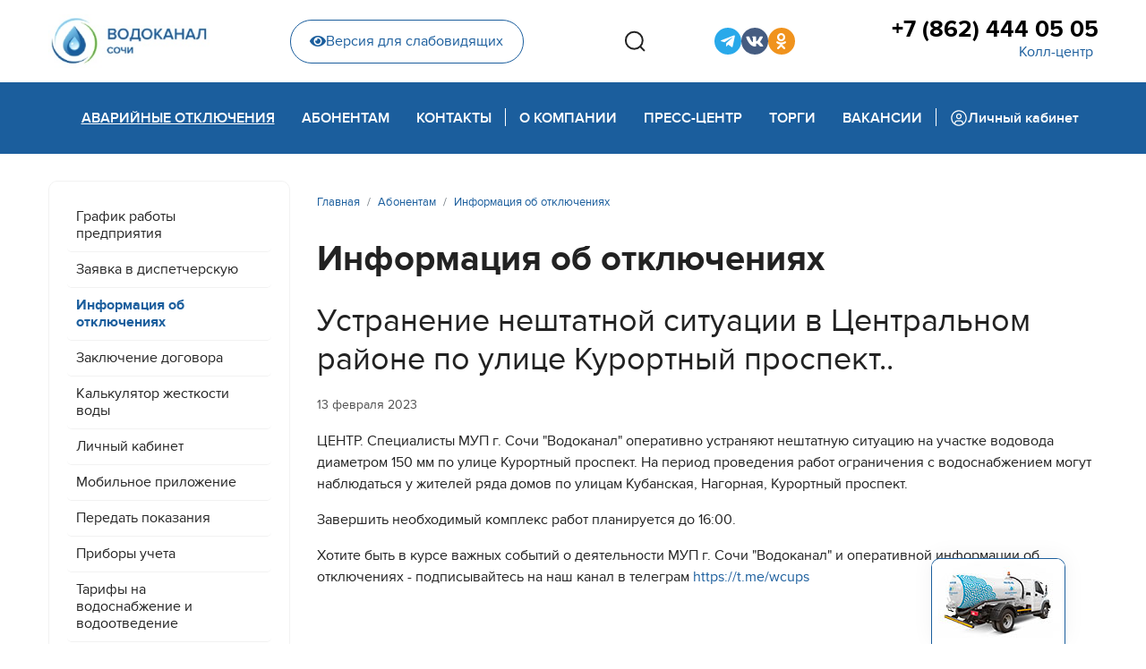

--- FILE ---
content_type: text/html; charset=utf-8
request_url: https://www.mup-vodokanal-sochi.ru/abonent/disconnect/ustranenie-neshtatnoj-situatsii-v-tsentralnom-rajone-po-ulitse-kurortnyj-prospekt
body_size: 8789
content:

<!doctype html>
<html lang="ru-ru" dir="ltr">
	<head>
		
		<meta name="viewport" content="width=device-width, initial-scale=1, shrink-to-fit=no">
		<meta charset="utf-8" />
	<base href="https://www.mup-vodokanal-sochi.ru/abonent/disconnect/ustranenie-neshtatnoj-situatsii-v-tsentralnom-rajone-po-ulitse-kurortnyj-prospekt" />
	<meta name="description" content="Официальный сайт Муниципальное унитарное предприятие города Сочи  «Водоканал»" />
	<meta name="generator" content="Joomla! - Open Source Content Management" />
	<title>Устранение нештатной ситуации в Центральном районе по улице Курортный проспект.. - МУП г. Сочи «Водоканал»</title>
	<link href="/templates/shaper_helixultimate/images/favicon.ico" rel="shortcut icon" type="image/vnd.microsoft.icon" />
	<link href="/favicon.ico" rel="shortcut icon" type="image/vnd.microsoft.icon" />
	<link href="/media/plg_content_mavikthumbnails/slimbox2/css/slimbox2.css" rel="stylesheet" />
	<link href="/templates/shaper_helixultimate/css/bootstrap.min.css" rel="stylesheet" />
	<link href="/plugins/system/helixultimate/assets/css/system-j3.min.css" rel="stylesheet" />
	<link href="/templates/shaper_helixultimate/css/font-awesome.min.css" rel="stylesheet" />
	<link href="/templates/shaper_helixultimate/css/v4-shims.min.css" rel="stylesheet" />
	<link href="/templates/shaper_helixultimate/css/template.css" rel="stylesheet" />
	<link href="/templates/shaper_helixultimate/css/presets/default.css" rel="stylesheet" />
	<link href="/templates/shaper_helixultimate/css/custom.css" rel="stylesheet" />
	<style>
a.thumbnail {display: inline-block; zoom: 1; *display: inline;}.logo-image {height:60px;}.logo-image-phone {height:60px;}.logo-image {height:60px;}.logo-image-phone {height:60px;}
	</style>
	<script type="application/json" class="joomla-script-options new">{"data":{"breakpoints":{"tablet":991,"mobile":480},"header":{"stickyOffset":"0"}},"csrf.token":"28b4f885e219fe309f8e6bc498be0dce","system.paths":{"root":"","base":""}}</script>
	<script src="/media/jui/js/jquery.min.js?3e558393e56a48f783c9fbb9a4d55571"></script>
	<script src="/media/jui/js/jquery-noconflict.js?3e558393e56a48f783c9fbb9a4d55571"></script>
	<script src="/media/jui/js/jquery-migrate.min.js?3e558393e56a48f783c9fbb9a4d55571"></script>
	<script src="/media/plg_content_mavikthumbnails/slimbox2/js/slimbox2.js"></script>
	<script src="/templates/shaper_helixultimate/js/bootstrap.bundle.min.js"></script>
	<script src="/templates/shaper_helixultimate/js/main.js"></script>
	<script src="/templates/shaper_helixultimate/js/custom.js"></script>
	<script src="/media/system/js/core.js?3e558393e56a48f783c9fbb9a4d55571"></script>
	<script>
template="shaper_helixultimate";
	</script>
	</head>
	<body class="site helix-ultimate hu com-content view-article layout-blog task-none itemid-475 ru-ru ltr sticky-header layout-fluid offcanvas-init offcanvs-position-right simple-blog">

		
		
		<div class="body-wrapper">
			<div class="body-innerwrapper">
								
<section id="sp-top-section" >

						<div class="container">
				<div class="container-inner">
			
	
<div class="row">
	<div id="sp-logo" class="col-lg-2 "><div class="sp-column "><div class="logo"><a href="/">
				<img class='logo-image  d-none d-lg-inline-block'
					srcset='https://www.mup-vodokanal-sochi.ru/images/logo.jpg 1x, '
					src='https://www.mup-vodokanal-sochi.ru/images/logo.jpg'
					alt='МУП г. Сочи «Водоканал»'
				/>
				<img class="logo-image-phone d-inline-block d-lg-none" src="https://www.mup-vodokanal-sochi.ru/images/logo_mobile.jpg" alt="МУП г. Сочи «Водоканал»" /></a></div></div></div><div id="sp-top-header" class="col-lg-10 "><div class="sp-column "><div class="sp-module  phm-top-header-wrap"><div class="sp-module-content">

<div class="custom phm-top-header-wrap"  >
	<div class="phm-top-header">
    <div class="phm-blind-wrap">
        <a href="/" class="phm-blind-button"><i class="fas fa-eye"></i>Версия для слабовидящих</a>
    </div>
    <div class="phm-search-box">
        <button class="phm-search-btns phm-search__open" type="button" aria-haspopup="true" aria-expanded="false">
            <svg width="24" height="24" viewBox="0 0 24 24" fill="none" xmlns="http://www.w3.org/2000/svg">
                <path
                    d="M23 22.9412L18.0156 17.9185L23 22.9412ZM20.7778 11.2059C20.7778 13.7255 19.7828 16.1419 18.0116 17.9234C16.2404 19.705 13.8382 20.7059 11.3334 20.7059C8.82854 20.7059 6.42631 19.705 4.65513 17.9234C2.88395 16.1419 1.88892 13.7255 1.88892 11.2059C1.88892 8.68638 2.88395 6.27001 4.65513 4.48842C6.42631 2.70682 8.82854 1.70593 11.3334 1.70593C13.8382 1.70593 16.2404 2.70682 18.0116 4.48842C19.7828 6.27001 20.7778 8.68638 20.7778 11.2059V11.2059Z"
                    stroke="#222222" stroke-width="2" stroke-linecap="round" />
            </svg>
        </button>
        <div class="phm-search-wrap">
            <!-- START: Modules Anywhere -->
<div class="finder phm-search">
	<form id="mod-finder-searchform118" action="/component/finder/search" method="get" class="form-search" role="search">
		<label for="mod-finder-searchword118" class="element-invisible finder phm-search">Поиск</label><input type="text" name="q" id="mod-finder-searchword118" class="search-query input-medium" size="25" value="" placeholder="Введите текст..."/><button class="phm-search-btns phm-search__search  finder" type="submit" title="Искать"><span class="icon-search icon-white"><svg width="24" height="24" viewBox="0 0 24 24" fill="none" xmlns="http://www.w3.org/2000/svg">
<path d="M23 22.9412L18.0156 17.9185L23 22.9412ZM20.7778 11.2059C20.7778 13.7255 19.7828 16.1419 18.0116 17.9234C16.2404 19.705 13.8382 20.7059 11.3334 20.7059C8.82854 20.7059 6.42631 19.705 4.65513 17.9234C2.88395 16.1419 1.88892 13.7255 1.88892 11.2059C1.88892 8.68638 2.88395 6.27001 4.65513 4.48842C6.42631 2.70682 8.82854 1.70593 11.3334 1.70593C13.8382 1.70593 16.2404 2.70682 18.0116 4.48842C19.7828 6.27001 20.7778 8.68638 20.7778 11.2059V11.2059Z" stroke="#222222" stroke-width="2" stroke-linecap="round"/>
</svg></span></button>
						<input type="hidden" name="Itemid" value="475" />	</form>
</div>
<!-- END: Modules Anywhere -->
            <button class="phm-search-btns phm-search__close"><svg width="19" height="19" viewBox="0 0 19 19" fill="none"
                    xmlns="http://www.w3.org/2000/svg">
                    <path
                        d="M10.8709 9.50005L17.9584 2.41255C18.1176 2.22656 18.2009 1.98732 18.1914 1.74264C18.182 1.49795 18.0805 1.26585 17.9074 1.0927C17.7342 0.91955 17.5021 0.818115 17.2574 0.808664C17.0128 0.799213 16.7735 0.882442 16.5875 1.04172L9.50003 8.12922L2.41253 1.032C2.22654 0.872719 1.9873 0.789492 1.74262 0.798943C1.49793 0.808394 1.26582 0.909828 1.09268 1.08298C0.919528 1.25612 0.818094 1.48823 0.808642 1.73292C0.799191 1.9776 0.88242 2.21684 1.0417 2.40283L8.1292 9.50005L1.03197 16.5876C0.930199 16.6747 0.84754 16.782 0.789185 16.9026C0.730829 17.0232 0.698035 17.1546 0.692863 17.2885C0.687691 17.4224 0.710253 17.5559 0.759131 17.6806C0.808009 17.8054 0.882149 17.9187 0.976896 18.0135C1.07164 18.1082 1.18495 18.1823 1.30971 18.2312C1.43448 18.2801 1.56799 18.3027 1.70189 18.2975C1.83578 18.2923 1.96716 18.2595 2.08778 18.2012C2.2084 18.1428 2.31565 18.0602 2.40281 17.9584L9.50003 10.8709L16.5875 17.9584C16.7735 18.1177 17.0128 18.2009 17.2574 18.1914C17.5021 18.182 17.7342 18.0806 17.9074 17.9074C18.0805 17.7343 18.182 17.5021 18.1914 17.2575C18.2009 17.0128 18.1176 16.7735 17.9584 16.5876L10.8709 9.50005Z"
                        fill="#ACACAC" />
                </svg></button>
        </div>
    </div>
    <div class="phm-sosial">
        <ul class="phm-sosial__list">

            <li class="phm-sosial__item">
                <a href="https://t.me/wcups" target="_blank" class="phm-sosial__link phm-sosial__link--tg" title="Telegram-канал">
                    <i class="fab fa-telegram-plane"></i>
                </a>
            </li>

            <!--<li class="phm-sosial__item">
                <a href="https://www.youtube.com/channel/UCwjFAAhLxS5GBk-d98aeYCQ" target="_blank" class="phm-sosial__link phm-sosial__link--youtube" title="YouTube">
                    <i class="fab fa-youtube"></i>
                </a>
                </li>-->

            <!--<li class="phm-sosial__item">
                <a href="https://www.facebook.com/mupvodokanalsochi/" target="_blank" class="phm-sosial__link phm-sosial__link--fb" title="Страница Facebook">
                    <i class="fab fa-facebook-f"></i>
                </a>
            </li>-->
            <!--<li class="phm-sosial__item">
                <a href="https://www.facebook.com/groups/1890897747593223/?source_id=578971625800225" target="_blank" class="phm-sosial__link phm-sosial__link--fb2" title="Группа Facebook">
                    <i class="fab fa-facebook-f"></i>
                </a>
            </li>-->

            <li class="phm-sosial__item">
                <a href="https://vk.com/mupvodokanalsochi" target="_blank" class="phm-sosial__link phm-sosial__link--vk" title="Страница VK">
                    <i class="fab fa-vk"></i>
                </a>
            </li>

            <li class="phm-sosial__item">
                <a href="https://ok.ru/vodokanalsochi" target="_blank" class="phm-sosial__link phm-sosial__link--ok" title="Страница Одноклассники">
                    <i class="fab fa-odnoklassniki"></i>
                </a>
            </li>

            <!--<li class="phm-sosial__item">
                <a href="https://twitter.com/MUPVodokanalSCH" target="_blank" class="phm-sosial__link phm-sosial__link--tw" title="Twitter">
                    <i class="fab fa-twitter"></i>
                </a>
            </li>-->
            <!--<li class="phm-sosial__item">
                <a href="https://www.instagram.com/mup_vodokanal_sochi/" target="_blank" class="phm-sosial__link phm-sosial__link--inst" title="Instagram">
                    <i class="fab fa-instagram"></i>
                </a>
            </li>-->
            <!--
            <li class="phm-sosial__item">
                <a href="http://www.privetsochi.ru/my/MUPVodokanal/" target="_blank" class="phm-sosial__link phm-sosial__link--hsochi" title="Привет Сочи">
                    <i class="fab fa-instagram"></i>
                </a>
            </li>-->

        </ul>
    </div>
    <div class="phm-phone">
        <a href="tel:78624440505" class="phm-phone__link">+7 (862) 444 05 05</a>
        <button class="phm-phone__callback">Колл-центр</button>
    </div>
</div></div>
</div></div></div></div></div>
							</div>
			</div>
			
</section>
<header id="sp-header" >

						<div class="container">
				<div class="container-inner">
			
	
<div class="row">
	<div id="sp-menu" class="col-lg-12 "><div class="sp-column  d-flex align-items-center justify-content-end"><div class="sp-module  phm-mobile-display __phone"><div class="sp-module-content">

<div class="custom phm-mobile-display __phone"  >
	<div class="phm-blind-wrap"><a href="#" class="phm-blind-button"><i class="fas fa-eye"></i>Версия для слабовидящих</a></div>
<div class="phm-phone">
<a href="tel:78624440505" class="phm-phone__link">+7 (862) 444 05 05</a> <button class="phm-phone__callback">Горячая линия</button></div></div>
</div></div><nav class="sp-megamenu-wrapper d-flex" role="navigation"><a id="offcanvas-toggler" aria-label="Menu" class="offcanvas-toggler-right d-flex d-lg-none" href="#"><div class="burger-icon" aria-hidden="true"><span></span><span></span><span></span></div></a><ul class="sp-megamenu-parent menu-animation-fade-up d-none d-lg-block"><li class="sp-menu-item active"><a   href="/abonent/disconnect" >Аварийные отключения</a></li><li class="sp-menu-item sp-has-child"><a   href="/abonent/grafik" >Абонентам</a><div class="sp-dropdown sp-dropdown-main sp-dropdown-mega sp-menu-full container" style=""><div class="sp-dropdown-inner"><div class="row"><div class="col-sm-6"><ul class="sp-mega-group"><li class="item-119 module "><div class="sp-module  phm-mega-menu-mod"><h3 class="sp-module-title">Общие вопросы</h3><div class="sp-module-content"><ul class="menu phm-mega-menu-mod__list">
<li class="item-194"><a href="/abonent/grafik" >График работы предприятия</a></li><li class="item-211"><a href="/abonent/disp-request" >Заявка в диспетчерскую</a></li><li class="item-475 current active"><a href="/abonent/disconnect" >Информация об отключениях</a></li><li class="item-117"><a href="/abonent/contracts" >Заключение договора</a></li><li class="item-283"><a href="/abonent/water-hardness-calc" >Калькулятор жесткости воды</a></li><li class="item-169"><a href="/abonent/lk" >Личный кабинет</a></li><li class="item-512"><a href="/abonent/mobile-app" >Мобильное приложение</a></li><li class="item-214"><a href="/abonent/peredat-pokazaniya" >Передать показания </a></li><li class="item-186"><a href="/abonent/counters" >Приборы учета</a></li><li class="item-131"><a href="/abonent/tariffs" >Тарифы на водоснабжение и водоотведение</a></li><li class="item-159 menu-parent"><a href="/abonent/connect/connect-order" >Подключение<span class="menu-toggler"></span></a></li><li class="item-317 menu-parent"><a href="/abonent/paid-services" >Платные услуги<span class="menu-toggler"></span></a></li><li class="item-513"><a href="/abonent/legal-education" >Правовое просвещение</a></li></ul>
</div></div></li></ul></div><div class="col-sm-6"><ul class="sp-mega-group"><li class="item-136 module "><div class="sp-module  phm-mega-menu-mod"><h3 class="sp-module-title">Платные услуги</h3><div class="sp-module-content"><ul class="menu phm-mega-menu-mod__list">
<li class="item-334 active"><a href="/abonent/paid-services/wastewater" >Заявка на откачку сточных вод</a></li></ul>
</div></div></li><li class="item-135 module "><div class="sp-module  phm-mega-menu-mod"><h3 class="sp-module-title">Подключение</h3><div class="sp-module-content"><ul class="menu phm-mega-menu-mod__list">
<li class="item-309 active"><a href="/abonent/connect/connect-order" >Порядок заключения договора</a></li><li class="item-192"><a href="/abonent/connect/calculate" >Тарифы на подключение и расчет стоимости</a></li><li class="item-314"><a href="/abonent/connect/design-tariffs" >Тарифы на проектирование</a></li><li class="item-318"><a href="/abonent/connect/technical-attach" >Технологическое присоединение</a></li></ul>
</div></div></li><li class="item-120 module "></li></ul></div></div></div></div></li><li class="sp-menu-item sp-has-child"><a   href="/contacts/contacts" >Контакты</a><div class="sp-dropdown sp-dropdown-main sp-dropdown-mega sp-menu-right" style="width: 400px;"><div class="sp-dropdown-inner"><div class="row"><div class="col-sm-12"><ul class="sp-mega-group"><li class="item-139 module "><div class="sp-module  phm-mega-menu-mod"><h3 class="sp-module-title">Контакты</h3><div class="sp-module-content"><ul class="menu phm-mega-menu-mod__list">
<li class="item-194"><a href="/abonent/grafik" >График работы предприятия</a></li><li class="item-211"><a href="/abonent/disp-request" >Заявка в диспетчерскую</a></li><li class="item-475 current active"><a href="/abonent/disconnect" >Информация об отключениях</a></li><li class="item-117"><a href="/abonent/contracts" >Заключение договора</a></li><li class="item-283"><a href="/abonent/water-hardness-calc" >Калькулятор жесткости воды</a></li><li class="item-169"><a href="/abonent/lk" >Личный кабинет</a></li><li class="item-512"><a href="/abonent/mobile-app" >Мобильное приложение</a></li><li class="item-214"><a href="/abonent/peredat-pokazaniya" >Передать показания </a></li><li class="item-186"><a href="/abonent/counters" >Приборы учета</a></li><li class="item-131"><a href="/abonent/tariffs" >Тарифы на водоснабжение и водоотведение</a></li><li class="item-159 menu-parent"><a href="/abonent/connect/connect-order" >Подключение</a></li><li class="item-317 menu-parent"><a href="/abonent/paid-services" >Платные услуги</a></li><li class="item-513"><a href="/abonent/legal-education" >Правовое просвещение</a></li></ul>
</div></div></li></ul></div></div></div></div></li><li class="sp-menu-item"></li><li class="sp-menu-item phm-devider"><span  class=" sp-menu-separator" >Pазделитель 1</span></li><li class="sp-menu-item sp-has-child"><a   href="/about/company-history" >О компании</a><div class="sp-dropdown sp-dropdown-main sp-dropdown-mega sp-menu-right" style="width: 800px;"><div class="sp-dropdown-inner"><div class="row"><div class="col-sm-6"><ul class="sp-mega-group"><li class="item-129 module "><div class="sp-module  phm-mega-menu-mod"><h3 class="sp-module-title">О компании</h3><div class="sp-module-content"><ul class="menu phm-mega-menu-mod__list">
<li class="item-266 menu-parent"><a href="/about/water-supply/supply-structure" class="menu-blue">Водоснабжение</a></li><li class="item-273 menu-parent"><a href="/about/water-treatment/treatment-structure" class="menu-blue">Канализование</a></li><li class="item-616"><a href="/about/management" >Руководство</a></li><li class="item-257"><a href="/about/vacancies" >Вакансии</a></li><li class="item-175 active"><a href="/about/company-history" >История предприятия</a></li><li class="item-212"><a href="/about/licenses" >Лицензии и заключения</a></li><li class="item-284"><a href="/about/development" >Развитие</a></li><li class="item-467 menu-parent"><a href="/about/disclosure/const-documents" >Раскрытие информации</a></li></ul>
</div></div></li><li class="item-134 module "><div class="sp-module  phm-mega-menu-mod"><h3 class="sp-module-title">Раскрытие информации</h3><div class="sp-module-content"><ul class="menu phm-mega-menu-mod__list">
<li class="item-468 active"><a href="/about/disclosure/const-documents" >Учредительные документы</a></li><li class="item-469"><a href="/about/disclosure/regulations" >Нормативные документы</a></li><li class="item-470"><a href="/about/disclosure/information" >Информация, подлежащая раскрытию</a></li><li class="item-471"><a href="/about/disclosure/personal-data" >Защита персональных данных</a></li><li class="item-472"><a href="/about/disclosure/antikorruptsionnaya-politika" >Антикоррупционная политика</a></li><li class="item-473"><a href="/about/disclosure/invest-program" >Инвестиционная программа</a></li></ul>
</div></div></li></ul></div><div class="col-sm-6"><ul class="sp-mega-group"><li class="item-130 module "><div class="sp-module  phm-mega-menu-mod"><h3 class="sp-module-title">Водоснабжение</h3><div class="sp-module-content"><ul class="menu phm-mega-menu-mod__list">
<li class="item-268 active"><a href="/about/water-supply/supply-structure" >Структура водоснабжения</a></li><li class="item-270"><a href="/about/water-supply/water-quality" >Качество воды</a></li></ul>
</div></div></li><li class="item-131 module "><div class="sp-module  phm-mega-menu-mod"><h3 class="sp-module-title">Канализование</h3><div class="sp-module-content"><ul class="menu phm-mega-menu-mod__list">
<li class="item-275 active"><a href="/about/water-treatment/treatment-structure" >Структура канализования</a></li><li class="item-278"><a href="/about/water-treatment/rivers-protecting" >Защита рек</a></li><li class="item-277"><a href="/about/water-treatment/black-sea-protecting" >Защита Черного моря</a></li></ul>
</div></div></li></ul></div></div></div></div></li><li class="sp-menu-item sp-has-child"><a   href="/press/news" >Пресс-центр</a><div class="sp-dropdown sp-dropdown-main sp-dropdown-mega sp-menu-right" style="width: 700px;"><div class="sp-dropdown-inner"><div class="row"><div class="col-sm-6"><ul class="sp-mega-group"><li class="item-137 module "><div class="sp-module  phm-mega-menu-mod"><h3 class="sp-module-title">Пресс-центр</h3><div class="sp-module-content"><ul class="menu phm-mega-menu-mod__list">
<li class="item-179 active"><a href="/press/news" >Новости</a></li><li class="item-265"><a href="/press/videos" >Видеоархив</a></li><li class="item-259 menu-parent"><a href="/press/pr-projects/professions" >PR-акции и спецпроекты</a></li><li class="item-181"><a href="/press/corp-edition" >Корпоративная газета</a></li><li class="item-285"><a href="/press/photos" >Фотоархив</a></li></ul>
</div></div></li></ul></div><div class="col-sm-6"><ul class="sp-mega-group"><li class="item-138 module "><div class="sp-module  phm-mega-menu-mod"><h3 class="sp-module-title">PR-акции и спецпроекты</h3><div class="sp-module-content"><ul class="menu phm-mega-menu-mod__list">
<li class="item-413 active"><a href="/press/pr-projects/professions" >Профессии, которые нам нужны</a></li><li class="item-391"><a href="/press/pr-projects/contest-kids" >Конкурс новогодних игрушек</a></li><li class="item-303"><a href="/press/pr-projects/medialeader-2018" >Медиалидер-2018</a></li><li class="item-408"><a href="/press/pr-projects/best-client-2020" >Лучший абонент 2020</a></li></ul>
</div></div></li></ul></div></div></div></div></li><li class="sp-menu-item sp-has-child"><a   href="/tenders/tender-regulation" >Торги</a><div class="sp-dropdown sp-dropdown-main sp-dropdown-mega sp-menu-right" style="width: 400px;"><div class="sp-dropdown-inner"><div class="row"><div class="col-sm-12"><ul class="sp-mega-group"><li class="item-133 module "><div class="sp-module  phm-mega-menu-mod"><h3 class="sp-module-title">Торги</h3><div class="sp-module-content"><ul class="menu phm-mega-menu-mod__list">
<li class="item-124 active"><a href="/tenders/tender-regulation" >Положение о закупках</a></li><li class="item-125"><a href="/tenders/223-fz" >Закон 223-ФЗ</a></li><li class="item-126"><a href="/tenders/44-fz" >Закон 44-ФЗ</a></li><li class="item-383"><a href="/tenders/protocols" >Протоколы рассмотрения заявок</a></li></ul>
</div></div></li></ul></div></div></div></div></li><li class="sp-menu-item"><a   href="/about/vacancies" >Вакансии</a></li><li class="sp-menu-item phm-devider"><span  class=" sp-menu-separator" >Pазделитель 2</span></li><li class="sp-menu-item"><a  class="phm-back-office" href="https://abonent.svdk.su/" ><img src="/images/carbon_user-avatar.svg" alt="Личный кабинет" /><span class="image-title">Личный кабинет</span> </a></li></ul></nav></div></div></div>
							</div>
			</div>
			
</header>
<section id="sp-section-3" >

				
	
<div class="row">
	<div id="sp-title" class="col-lg-12 "><div class="sp-column "></div></div></div>
				
</section>
<section id="sp-main-body" >

										<div class="container">
					<div class="container-inner">
						
	
<div class="row">
	<aside id="sp-left" class="col-lg-3 "><div class="sp-column "><div class="sp-module svdk-left-menu_mod phm-menu-inner d-none d-lg-block"><div class="sp-module-content"><ul class="menu phm-menu-inner">
<li class="item-194"><a href="/abonent/grafik" >График работы предприятия</a></li><li class="item-211"><a href="/abonent/disp-request" >Заявка в диспетчерскую</a></li><li class="item-475 current active"><a href="/abonent/disconnect" >Информация об отключениях</a></li><li class="item-117"><a href="/abonent/contracts" >Заключение договора</a></li><li class="item-283"><a href="/abonent/water-hardness-calc" >Калькулятор жесткости воды</a></li><li class="item-169"><a href="/abonent/lk" >Личный кабинет</a></li><li class="item-512"><a href="/abonent/mobile-app" >Мобильное приложение</a></li><li class="item-214"><a href="/abonent/peredat-pokazaniya" >Передать показания </a></li><li class="item-186"><a href="/abonent/counters" >Приборы учета</a></li><li class="item-131"><a href="/abonent/tariffs" >Тарифы на водоснабжение и водоотведение</a></li><li class="item-159 menu-deeper menu-parent"><a href="/abonent/connect/connect-order" >Подключение<span class="menu-toggler"></span></a><ul class="menu-child"><li class="item-309"><a href="/abonent/connect/connect-order" >Порядок заключения договора</a></li><li class="item-192"><a href="/abonent/connect/calculate" >Тарифы на подключение и расчет стоимости</a></li><li class="item-314"><a href="/abonent/connect/design-tariffs" >Тарифы на проектирование</a></li><li class="item-318"><a href="/abonent/connect/technical-attach" >Технологическое присоединение</a></li></ul></li><li class="item-317 menu-deeper menu-parent"><a href="/abonent/paid-services" >Платные услуги<span class="menu-toggler"></span></a><ul class="menu-child"><li class="item-334"><a href="/abonent/paid-services/wastewater" >Заявка на откачку сточных вод</a></li></ul></li><li class="item-513"><a href="/abonent/legal-education" >Правовое просвещение</a></li></ul>
</div></div></div></aside>
<main id="sp-component" class="col-lg-9 ">
	<div class="sp-column ">
		<div id="system-message-container" aria-live="polite">
			</div>


					<div class="sp-module-content-top clearfix">
				<div class="sp-module "><div class="sp-module-content">
<ol itemscope itemtype="https://schema.org/BreadcrumbList" class="breadcrumb">
			<li class="float-start">
			<span class="divider fas fa-map-marker-alt" aria-hidden="true"></span>
		</li>
	
				<li itemprop="itemListElement" itemscope itemtype="https://schema.org/ListItem" class="breadcrumb-item"><a itemprop="item" href="/" class="pathway"><span itemprop="name">Главная</span></a>				<meta itemprop="position" content="1">
			</li>
					<li itemprop="itemListElement" itemscope itemtype="https://schema.org/ListItem" class="breadcrumb-item"><a itemprop="item" href="/abonent/grafik" class="pathway"><span itemprop="name">Абонентам</span></a>				<meta itemprop="position" content="2">
			</li>
					<li itemprop="itemListElement" itemscope itemtype="https://schema.org/ListItem" class="breadcrumb-item"><a itemprop="item" href="/abonent/disconnect" class="pathway"><span itemprop="name">Информация об отключениях</span></a>				<meta itemprop="position" content="3">
			</li>
		</ol>
</div></div>
			</div>
		
		<div class="article-details simple-blog" itemscope itemtype="https://schema.org/Article">
	<meta itemprop="inLanguage" content="ru-RU">
			<div class="page-header">
			<h1>Информация об отключениях</h1>
		</div>
			
	
		
		<div class="article-header">
					<h2 itemprop="headline">
				Устранение нештатной ситуации в Центральном районе по улице Курортный проспект..			</h2>
									</div>
		<div class="article-can-edit d-flex flex-wrap justify-content-between">
				</div>
				<div class="article-info">

	
		
		
		
		
					<span class="published" title="Опубликовано: 13 февраля 2023">
	<time datetime="2023-02-13T12:28:22+03:00" itemprop="datePublished">
		13 февраля 2023	</time>
</span>
				
		
	
			
		
			</div>
		
					
	
		
			
		
		
	
	<div itemprop="articleBody">
		<p>ЦЕНТР. Специалисты МУП г. Сочи "Водоканал" оперативно устраняют нештатную ситуацию на участке водовода диаметром 150 мм по улице Курортный проспект. На период проведения работ ограничения с водоснабжением могут наблюдаться у жителей ряда домов по улицам Кубанская, Нагорная, Курортный проспект.</p>
<p>Завершить необходимый комплекс работ планируется до 16:00.</p>
<p>Хотите быть в курсе важных событий о деятельности МУП г. Сочи "Водоканал" и оперативной информации об отключениях&nbsp;- подписывайтесь на наш канал в телеграм&nbsp;<a href="https://t.me/wcups"></a><a href="https://t.me/wcups">https://t.me/wcups</a></p> 	</div>

	
	
	
			
		
	

	
				</div>

			</div>
</main>
</div>
											</div>
				</div>
						
</section>
<section id="sp-bottom" >

						<div class="container">
				<div class="container-inner">
			
	
<div class="row">
	<div id="sp-h-bottom1" class="col-lg-5 "><div class="sp-column "><div class="sp-module  phm-footer-contacts"><h3 class="sp-module-title">Контакты</h3><div class="sp-module-content">

<div class="custom phm-footer-contacts"  >
	<p>Колл-центр:<br /><a href="tel:+78624440505">+7 (862) 444 05 05</a></p>
<p>354065 Сочи, ул. Гагарина, 73<br /><a href="mailto:mail@svdk.su">mail@svdk.su</a></p></div>
</div></div></div></div><div id="sp-h-bottom2" class="col-lg-4 "><div class="sp-column "><div class="sp-module "><div class="sp-module-content">

<div class="custom"  >
	<!--<p><a href="http://link.svdk.su/iosapp" target="_blank" rel="noopener"><img src="/images/design/mob-app_apple-app-store.svg" alt="Apple AppStore" width="169" height="50" /></a></p>-->
<p><a href="http://link.svdk.su/androidapp" target="_blank" rel="noopener"><img src="/images/design/mob-app_google-play.svg" alt="Google Play" width="169" height="50" /></a></p>
<p><a href="http://link.svdk.su/huaweiapp" target="_blank" rel="noopener"><img src="/images/design/mob-app_huawei-appgallery.svg" alt="Huawei AppGallery" width="169" height="50" /></a></p></div>
</div></div></div></div><div id="sp-h-bottom3" class="col-lg-3 "><div class="sp-column "><div class="sp-module "><div class="sp-module-content">

<div class="custom"  >
	<div class="phm-sosial phm-sosial--footer">
        <ul class="phm-sosial__list phm-sosial__list--footer">

            <li class="phm-sosial__item">
                <a href="https://t.me/wcups" target="_blank" class="phm-sosial__link phm-sosial__link--tg" title="Telegram-канал">
                    <i class="fab fa-telegram-plane"></i>
                </a>
            </li>

            <!--<li class="phm-sosial__item">
                <a href="https://www.youtube.com/channel/UCwjFAAhLxS5GBk-d98aeYCQ" target="_blank" class="phm-sosial__link phm-sosial__link--youtube" title="YouTube">
                    <i class="fab fa-youtube"></i>
                </a>
            </li>-->

            <!--
            <li class="phm-sosial__item">
                <a href="https://www.facebook.com/mupvodokanalsochi/" target="_blank" class="phm-sosial__link phm-sosial__link--fb" title="Страница Facebook">
                    <i class="fab fa-facebook-f"></i>
                </a>
            </li>
            -->
            <!--
            <li class="phm-sosial__item">
                <a href="https://www.facebook.com/groups/1890897747593223/?source_id=578971625800225" target="_blank" class="phm-sosial__link phm-sosial__link--fb2" title="Группа Facebook">
                    <i class="fab fa-facebook-f"></i>
                </a>
            </li>
            -->
            <li class="phm-sosial__item">
                <a href="https://vk.com/mupvodokanalsochi" target="_blank" class="phm-sosial__link phm-sosial__link--vk" title="Страница VK">
                    <i class="fab fa-vk"></i>
                </a>
            </li>
            <li class="phm-sosial__item">
                <a href="https://ok.ru/vodokanalsochi" target="_blank" class="phm-sosial__link phm-sosial__link--ok" title="Страница Одноклассники">
                    <i class="fab fa-odnoklassniki"></i>
                </a>
            </li>
            <!--
            <li class="phm-sosial__item">
                <a href="https://twitter.com/MUPVodokanalSCH" target="_blank" class="phm-sosial__link phm-sosial__link--tw" title="Twitter">
                    <i class="fab fa-twitter"></i>
                </a>
            </li>
            -->
            <!--
            <li class="phm-sosial__item">
                <a href="https://www.instagram.com/mup_vodokanal_sochi/" target="_blank" class="phm-sosial__link phm-sosial__link--inst" title="Instagram">
                    <i class="fab fa-instagram"></i>
                </a>
            </li>
            -->
            <!--
            <li class="phm-sosial__item">
                <a href="http://www.privetsochi.ru/my/MUPVodokanal/" target="_blank" class="phm-sosial__link phm-sosial__link--hsochi" title="Привет Сочи">
                    <i class="fab fa-instagram"></i>
                </a>
            </li>
            -->
        </ul>
    </div></div>
</div></div></div></div></div>
							</div>
			</div>
			
</section>
<footer id="sp-footer" >

						<div class="container">
				<div class="container-inner">
			
	
<div class="row">
	<div id="sp-footer1" class="col-lg-12 "><div class="sp-column "><div class="sp-module "><div class="sp-module-content">

<div class="custom"  >
	<!-- Yandex.Metrika counter -->
<script type="text/javascript" >
   (function(m,e,t,r,i,k,a){m[i]=m[i]||function(){(m[i].a=m[i].a||[]).push(arguments)};
   m[i].l=1*new Date();k=e.createElement(t),a=e.getElementsByTagName(t)[0],k.async=1,k.src=r,a.parentNode.insertBefore(k,a)})
   (window, document, "script", "https://mc.yandex.ru/metrika/tag.js", "ym");

   ym(46587534, "init", {
        clickmap:true,
        trackLinks:true,
        accurateTrackBounce:true
   });
</script>
<noscript><div><img src="https://mc.yandex.ru/watch/46587534" style="position:absolute; left:-9999px;" alt="" /></div></noscript>
<!-- /Yandex.Metrika counter -->
</div>
</div></div><div class="sp-module  ilosos-box"><div class="sp-module-content">

<div class="custom ilosos-box"  >
	<div class="ilosos"><button class="ilosos__button"></button>
<div class="ilosos__order" style="display: none;"><a href="/abonent/paid-services/wastewater" class="ilosos__order-link">Заказать откачку сточных вод</a></div>
</div></div>
</div></div><span class="sp-copyright">© 2026 МУП г.Сочи "Водоканал". Все права защищены.<br />
<!--Разработка: <a href="https://sov-r.ru" target="_blank">ООО Современные решения</a>.--></span></div></div></div>
							</div>
			</div>
			
</footer>			</div>
		</div>

		<!-- Off Canvas Menu -->
		<div class="offcanvas-overlay"></div>
		<!-- Rendering the offcanvas style -->
		<!-- If canvas style selected then render the style -->
		<!-- otherwise (for old templates) attach the offcanvas module position -->
					<div class="offcanvas-menu">
	<div class="d-flex align-items-center p-3 pt-4">
		<div class="logo"><a href="/">
				<img class='logo-image  d-none d-lg-inline-block'
					srcset='https://www.mup-vodokanal-sochi.ru/images/logo.jpg 1x, '
					src='https://www.mup-vodokanal-sochi.ru/images/logo.jpg'
					alt='МУП г. Сочи «Водоканал»'
				/>
				<img class="logo-image-phone d-inline-block d-lg-none" src="https://www.mup-vodokanal-sochi.ru/images/logo_mobile.jpg" alt="МУП г. Сочи «Водоканал»" /></a></div>		<a href="#" class="close-offcanvas" aria-label="Close Off-canvas">
			<div class="burger-icon">
				<span></span>
				<span></span>
				<span></span>
			</div>
		</a>
	</div>
	<div class="offcanvas-inner">
		<div class="d-flex header-modules mb-3">
			
					</div>
		
					<div class="sp-module "><div class="sp-module-content"><ul class="menu nav-pills">
<li class="item-489 current active"><a href="/abonent/disconnect" >Аварийные отключения</a></li><li class="item-113 active menu-deeper menu-parent"><a href="/abonent/grafik" >Абонентам<span class="menu-toggler"></span></a><ul class="menu-child"><li class="item-194"><a href="/abonent/grafik" >График работы предприятия</a></li><li class="item-211"><a href="/abonent/disp-request" >Заявка в диспетчерскую</a></li><li class="item-475 current active"><a href="/abonent/disconnect" >Информация об отключениях</a></li><li class="item-117"><a href="/abonent/contracts" >Заключение договора</a></li><li class="item-283"><a href="/abonent/water-hardness-calc" >Калькулятор жесткости воды</a></li><li class="item-169"><a href="/abonent/lk" >Личный кабинет</a></li><li class="item-512"><a href="/abonent/mobile-app" >Мобильное приложение</a></li><li class="item-214"><a href="/abonent/peredat-pokazaniya" >Передать показания </a></li><li class="item-186"><a href="/abonent/counters" >Приборы учета</a></li><li class="item-131"><a href="/abonent/tariffs" >Тарифы на водоснабжение и водоотведение</a></li><li class="item-159 menu-deeper menu-parent"><a href="/abonent/connect/connect-order" >Подключение<span class="menu-toggler"></span></a><ul class="menu-child"><li class="item-309"><a href="/abonent/connect/connect-order" >Порядок заключения договора</a></li><li class="item-192"><a href="/abonent/connect/calculate" >Тарифы на подключение и расчет стоимости</a></li><li class="item-314"><a href="/abonent/connect/design-tariffs" >Тарифы на проектирование</a></li><li class="item-318"><a href="/abonent/connect/technical-attach" >Технологическое присоединение</a></li></ul></li><li class="item-317 menu-deeper menu-parent"><a href="/abonent/paid-services" >Платные услуги<span class="menu-toggler"></span></a><ul class="menu-child"><li class="item-334"><a href="/abonent/paid-services/wastewater" >Заявка на откачку сточных вод</a></li></ul></li><li class="item-513"><a href="/abonent/legal-education" >Правовое просвещение</a></li></ul></li><li class="item-103 menu-deeper menu-parent"><a href="/contacts/contacts" >Контакты<span class="menu-toggler"></span></a><ul class="menu-child"><li class="item-685"><a href="/contacts/digital-reception" >Электронная приемная</a></li><li class="item-121"><a href="/contacts/contacts" >Контактные данные</a></li><li class="item-187"><a href="/contacts/access-rules" >Заявка на допуск</a></li><li class="item-633"><a href="/contacts/mass-media" >Информация для СМИ</a></li></ul></li><li class="item-490 menu-divider phm-devider"><span class="menu-separator ">Pазделитель 1</span>
</li><li class="item-171 menu-deeper menu-parent"><a href="/about/company-history" >О компании<span class="menu-toggler"></span></a><ul class="menu-child"><li class="item-266 menu-deeper menu-parent"><a href="/about/water-supply/supply-structure" class="menu-blue">Водоснабжение<span class="menu-toggler"></span></a><ul class="menu-child"><li class="item-268"><a href="/about/water-supply/supply-structure" >Структура водоснабжения</a></li><li class="item-270"><a href="/about/water-supply/water-quality" >Качество воды</a></li></ul></li><li class="item-273 menu-deeper menu-parent"><a href="/about/water-treatment/treatment-structure" class="menu-blue">Канализование<span class="menu-toggler"></span></a><ul class="menu-child"><li class="item-275"><a href="/about/water-treatment/treatment-structure" >Структура канализования</a></li><li class="item-278"><a href="/about/water-treatment/rivers-protecting" >Защита рек</a></li><li class="item-277"><a href="/about/water-treatment/black-sea-protecting" >Защита Черного моря</a></li></ul></li><li class="item-616"><a href="/about/management" >Руководство</a></li><li class="item-257"><a href="/about/vacancies" >Вакансии</a></li><li class="item-175"><a href="/about/company-history" >История предприятия</a></li><li class="item-212"><a href="/about/licenses" >Лицензии и заключения</a></li><li class="item-284"><a href="/about/development" >Развитие</a></li><li class="item-467 menu-deeper menu-parent"><a href="/about/disclosure/const-documents" >Раскрытие информации<span class="menu-toggler"></span></a><ul class="menu-child"><li class="item-468"><a href="/about/disclosure/const-documents" >Учредительные документы</a></li><li class="item-469"><a href="/about/disclosure/regulations" >Нормативные документы</a></li><li class="item-470"><a href="/about/disclosure/information" >Информация, подлежащая раскрытию</a></li><li class="item-471"><a href="/about/disclosure/personal-data" >Защита персональных данных</a></li><li class="item-472"><a href="/about/disclosure/antikorruptsionnaya-politika" >Антикоррупционная политика</a></li><li class="item-473"><a href="/about/disclosure/invest-program" >Инвестиционная программа</a></li></ul></li></ul></li><li class="item-178 menu-deeper menu-parent"><a href="/press/news" >Пресс-центр<span class="menu-toggler"></span></a><ul class="menu-child"><li class="item-179"><a href="/press/news" >Новости</a></li><li class="item-265"><a href="/press/videos" >Видеоархив</a></li><li class="item-259 menu-deeper menu-parent"><a href="/press/pr-projects/professions" >PR-акции и спецпроекты<span class="menu-toggler"></span></a><ul class="menu-child"><li class="item-413"><a href="/press/pr-projects/professions" >Профессии, которые нам нужны</a></li><li class="item-391"><a href="/press/pr-projects/contest-kids" >Конкурс новогодних игрушек</a></li><li class="item-303"><a href="/press/pr-projects/medialeader-2018" >Медиалидер-2018</a></li><li class="item-408"><a href="/press/pr-projects/best-client-2020" >Лучший абонент 2020</a></li></ul></li><li class="item-181"><a href="/press/corp-edition" >Корпоративная газета</a></li><li class="item-285"><a href="/press/photos" >Фотоархив</a></li></ul></li><li class="item-123 menu-deeper menu-parent"><a href="/tenders/tender-regulation" >Торги<span class="menu-toggler"></span></a><ul class="menu-child"><li class="item-124"><a href="/tenders/tender-regulation" >Положение о закупках</a></li><li class="item-125"><a href="/tenders/223-fz" >Закон 223-ФЗ</a></li><li class="item-126"><a href="/tenders/44-fz" >Закон 44-ФЗ</a></li><li class="item-383"><a href="/tenders/protocols" >Протоколы рассмотрения заявок</a></li></ul></li></ul>
</div></div>		
		
		
		
					<div class="sp-module  phm-offcanvas-social"><div class="sp-module-content">

<div class="custom phm-offcanvas-social"  >
	<div class="phm-sosial phm-sosial--mobile">
<ul class="phm-sosial__list phm-sosial__list">

            <li class="phm-sosial__item">
                <a href="https://t.me/wcups" target="_blank" class="phm-sosial__link phm-sosial__link--tg" title="Telegram-канал">
                    <i class="fab fa-telegram-plane"></i>
                </a>
            </li>

            <li class="phm-sosial__item">
                <a href="https://www.youtube.com/channel/UCwjFAAhLxS5GBk-d98aeYCQ" target="_blank" class="phm-sosial__link phm-sosial__link--youtube" title="YouTube">
                    <i class="fab fa-youtube"></i>
                </a>
            </li>
            <!--<li class="phm-sosial__item">
                <a href="https://www.facebook.com/mupvodokanalsochi/" target="_blank" class="phm-sosial__link phm-sosial__link--fb" title="Страница Facebook">
                    <i class="fab fa-facebook-f"></i>
                </a>
            </li>-->
            <!--<li class="phm-sosial__item">
                <a href="https://www.facebook.com/groups/1890897747593223/?source_id=578971625800225" target="_blank" class="phm-sosial__link phm-sosial__link--fb2" title="Группа Facebook">
                    <i class="fab fa-facebook-f"></i>
                </a>
            </li>-->
            <li class="phm-sosial__item">
                <a href="https://vk.com/mupvodokanalsochi" target="_blank" class="phm-sosial__link phm-sosial__link--vk" title="Страница VK">
                    <i class="fab fa-vk"></i>
                </a>
            </li>
            <li class="phm-sosial__item">
                <a href="https://ok.ru/vodokanalsochi" target="_blank" class="phm-sosial__link phm-sosial__link--ok" title="Страница Одноклассники">
                    <i class="fab fa-odnoklassniki"></i>
                </a>
            </li>
            <!--<li class="phm-sosial__item">
                <a href="https://twitter.com/MUPVodokanalSCH" target="_blank" class="phm-sosial__link phm-sosial__link--tw" title="Twitter">
                    <i class="fab fa-twitter"></i>
                </a>
            </li>-->
            <!--
            <li class="phm-sosial__item">
                <a href="https://www.instagram.com/mup_vodokanal_sochi/" target="_blank" class="phm-sosial__link phm-sosial__link--inst" title="Instagram">
                    <i class="fab fa-instagram"></i>
                </a>
            </li>
            -->
            <!--
            <li class="phm-sosial__item">
                <a href="http://www.privetsochi.ru/my/MUPVodokanal/" target="_blank" class="phm-sosial__link phm-sosial__link--hsochi" title="Привет Сочи">
                    <i class="fab fa-instagram"></i>
                </a>
            </li>
            -->
        </ul>
</div></div>
</div></div>
			</div>
</div>				

		
		

		<!-- Go to top -->
					<a href="#" class="sp-scroll-up" aria-label="Scroll Up"><span class="fas fa-angle-up" aria-hidden="true"></span></a>
					</body>
</html>